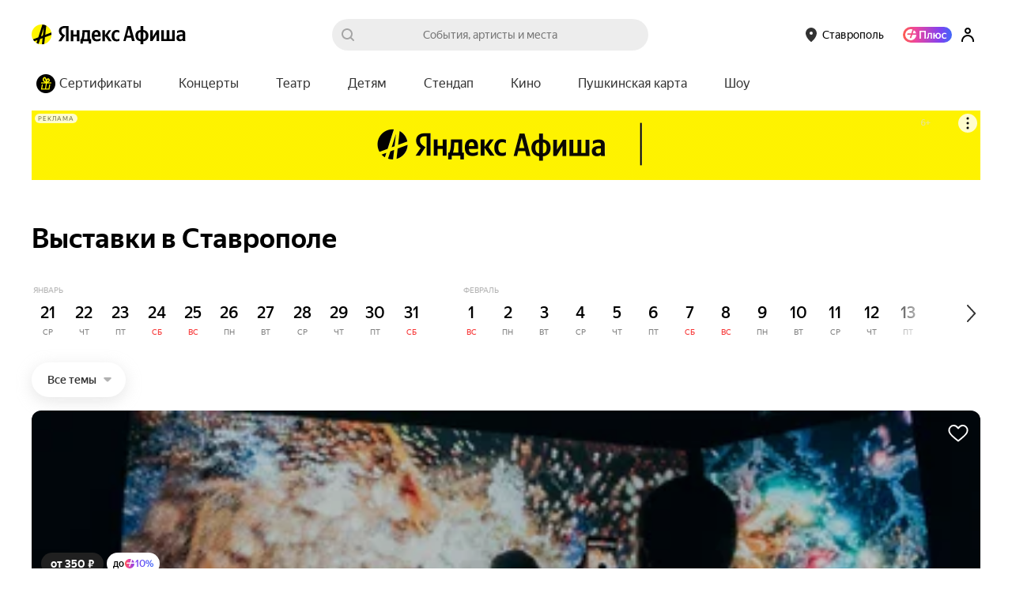

--- FILE ---
content_type: text/javascript
request_url: https://yastatic.net/s3/afisha-frontend/static/514/514.2/messages.ru.modern.js
body_size: 17338
content:
"use strict";(self.__LOADABLE_LOADED_CHUNKS__=self.__LOADABLE_LOADED_CHUNKS__||[]).push([[8076],{11305:e=>{e.exports=JSON.parse('{"messages":{"components.cold_start_modal.item.excursions":["Экскурсии"],"components.cold_start_modal.item.immersive-theatre":["Иммерсивный театр"],"components.cold_start_modal.item.jazz-blues":["Джаз и блюз"],"components.cold_start_modal.item.musical-play":["Музыкальный спектакль"],"components.cold_start_modal.item.standup":["Стендап"],"pages.event_page.components.event_split_info.text":["от ",["value"]," ₽ сегодня со Сплитом"],"components.cinema_schedule.promo_text":["Промо"],"components.event_cinema_schedule_filters.all_day":["Весь день"],"components.event_cinema_schedule_filters.all_sessions":["Все сеансы"],"components.event_cinema_schedule_filters.any_price":["Любая цена"],"components.event_cinema_schedule_filters.prices_to.kzt":["до ",["value"]," тнг"],"components.event_cinema_schedule_filters.prices_to.rub":["до ",["value"]," ₽"],"components.event_promo_action_banner.utils.get_description.min_order_price":["на заказ от ",["0"]],"components.event_promo_action_banner.utils.get_description.min_ticket_price":["на билет от ",["0"]],"components.event_promo_action_banner.utils.get_description.tickets_count":[["minTicketsCount","plural",{"one":["на заказ от ","#"," билета"],"many":["на заказ от ","#"," билетов"],"few":["на заказ от ","#"," билетов"],"other":["на заказ от ","#"," билетов"]}]],"components.filters.date_presets.today":["Сегодня"],"components.filters.date_presets.tomorrow":["Завтра"],"containers.event_schedule_button_container.schedule_and_tickets_button":["Расписание"],"containers.event_schedule_button_container.tickets_price.low":["Билеты"],"containers.event_schedule_button_container.tickets_price_full":["Билеты от ",["value"]],"containers.page_header_search_button.label":["Поиск"],"pages.event_review.components.event_button.container.notickets":["Перейти к событию"],"pages.event_review.components.event_button.container.tickets":["Расписание и билеты"],"pages.places_page.components.places_filter_tags.art.popup.title":["Тип площадки"],"pages.places_page.components.places_filter_tags.cinema.popup.title":["Тип сеанса"],"pages.places_page.components.places_filter_tags.concert.popup.title":["Тип площадки"],"pages.places_page.components.places_filter_tags.popup.title":["Любые"],"pages.places_page.components.places_filter_tags.theatre.popup.title":["Тип театра"],"components.add_to_favorite":["В избранное"],"components.added_to_favorite":["В избранном"],"components.event_other_schedule_list_item.tickets_badge.tickets_free":["Билеты от ",["value"]],"pages.event_page.components.event_person_schedule_list_desktop.tickets_button.buy_tickets":["Купить билеты"],"pages.event_page.components.event_person_schedule_list_desktop.tickets_button.free_entrance":["Вход свободный"],"pages.event_page.components.event_person_schedule_list_desktop.tickets_button.no_tickets":["Нет билетов"],"pages.event_page.components.event_person_schedule_list_desktop_item.title":["Премьера"],"pages.selection_page.loader.text":["Идёт поиск событий…"],"pages.place_page.add_to_favorite":["В избранное"],"pages.place_page.added_to_favorite":["В избранном"],"pages.place_page.afisha.title":["Афиша"],"pages.place_page.components.place_navigation.default_tag":["Площадка"],"pages.place_page.components.place_navigation.events":["События"],"pages.place_page.components.place_navigation.hallscheme":["Схемы залов"],"pages.place_page.components.place_navigation.repertory":["Репертуар"],"pages.place_page.components.place_navigation.schedule":["Афиша"],"components.user_rating.user_rating_touch.reviews_label":[["count","plural",{"one":["#"," Отзыв"],"few":["#"," Отзыва"],"many":["#"," Отзывов"],"other":["#"," Отзывов"]}]],"components.user_rating.user_rating_desktop.rating_count":[["0","plural",{"one":["#"," оценка"],"many":["#"," оценок"],"few":["#"," оценки"],"other":["#"," оценки"]}]],"components.event_quest_info.players_description":[["0","plural",{"one":["игрока"],"few":["игроков"],"many":["игроков"],"other":["игроков"]}]],"components.gallery.with_slider.counter":[["activeSlide"]," из ",["slidesCount"]],"components.selection_events_count.count":[["count","plural",{"one":["#"," событие"],"few":["#"," события"],"many":["#"," событий"],"other":["#"," событий"]}]],"components.featured_touch.events_count.one":[["count"]," событие"],"components.featured_touch.events_count.many":[["count"]," событий"],"components.featured_touch.events_count.few":[["count"]," события"],"lib.date2.date_helper.date_short_month":[["day"]," ",["month"]],"lib.date2.date_helper.date_month":[["day"]," ",["month"]],"lib.date2.date_helper.full_date":[["day"]," ",["month"]," ",["year"]],"lib.date2.date_helper.date_with_future_year":[["day"]," ",["month"],["year"],", ",["dayName"],", ",["time"]],"lib.date2.date_helper.date_with_time":[["day"]," ",["month"],["year"],", ",["time"]],"lib.date2.date_helper.date_days":[["days","plural",{"one":["#"," день"],"few":["#"," дня"],"many":["#"," дней"],"other":["#"," дней"]}]],"lib.date2.date_helper.date_hours":[["hours","plural",{"one":["#"," час"],"few":["#"," часа"],"many":["#"," часов"],"other":["#"," часов"]}]],"components.event_quest_info.hours":[["hours","plural",{"one":["#"," час"],"few":["#"," часа"],"many":["#"," часов"],"other":["#"," часов"]}]],"components.event_info.duration.hours":[["hours","plural",{"one":["#"," час"],"few":["#"," часа"],"many":["#"," часов"],"other":["#"," часов"]}]],"lib.date2.date_helper.date_minutes":[["minutes","plural",{"one":["#"," минута"],"few":["#"," минуты"],"many":["#"," минут"],"other":["#"," минут"]}]],"components.event_info.duration.minutes":[["minutes","plural",{"one":["#"," минута"],"few":["#"," минуты"],"many":["#"," минут"],"other":["#"," минут"]}]],"lib.date2.date_helper.month_year":[["month"]," ",["year"]],"components.place_halls.title.single":[["name"],": схема зала"],"components.place_halls.title.many":[["name"],": схемы залов"],"components.event_header.multiple_city_preview":[["previewType"]," в ",["citiesCount"]," городах"],"components.user_rating.user_rating_touch.rating_count":[["ratingCount","plural",{"one":["#"," оценка"],"few":["#"," оценки"],"many":["#"," оценок"],"other":["#"," оценок"]}]],"components.user_rating.user_rating_desktop.review_count":[["reviewsCount","plural",{"1000":[" и более ","#"," отзывов"],"one":[" и ","#"," отзыв"],"many":[" и ","#"," отзывов"],"few":[" и ","#"," отзыва"],"other":[" и ","#"," отзыва"]}]],"pages.event_reviews_page.components.event_reviews_header.elements.comments_count_text.number_of_reviews":[["reviewsCount","plural",{"one":["#"," отзыв"],"many":["#"," отзывов"],"few":["#"," отзыва"],"other":["#"," отзыва"]}]],"components.event_toolbar.event_comments_count":[["reviewsNumber","plural",{"1000":["#","+ отзывов"],"one":["#"," отзыв"],"few":["#"," отзыва"],"many":["#"," отзывов"],"other":["#"," отзывов"]}]],"lib.date2.date_helper.date_seconds":[["seconds","plural",{"one":["#"," секунда"],"few":["#"," секунды"],"many":["#"," секунд"],"other":["#"," секунд"]}]],"header.sportclub_page_meta.title":[["sportclubName"]," — билеты и расписание всех матчей на Яндекс Афише"],"components.sportclub_schedule.title":[["sportclubName"]," — билеты на матчи"],"header.sportclub_page_meta.description":[["sportclubName"],": полное расписание матчей на Яндекс Афише с возможностью покупки билета на ближайшие мероприятия. Краткая история клуба и информация о событиях с участием ",["sportclubName"]," "],"components.ticket.tickets_count":[["ticketsCount","plural",{"one":["#"," билет"],"few":["#"," билета"],"many":["#"," билетов"],"other":["#"," билетов"]}]],"components.ticket.split_upcoming_plus_points_activity.title":[["value","plural",{"one":["#"," балл начислим после полной выплаты Сплита"],"few":["#"," балла начислим после полной выплаты Сплита"],"many":["#"," баллов начислим после полной выплаты Сплита"],"other":["#"," баллов начислим после полной выплаты Сплита"]}]],"components.ticket.upcoming_plus_points_activity.title":[["value","plural",{"one":["#"," балл начислим после события"],"few":["#"," балла начислим после события"],"many":["#"," баллов начислим после события"],"other":["#"," баллов начислим после события"]}]],"components.event_quest_info.minutes":[["value","plural",{"one":["#"," минута"],"few":["#"," минут"],"many":["#"," минут"],"other":["#"," минут"]}]],"lib.tickets.format_price.rub":[["value"]," ₽"],"lib.distance.km":[["value"]," км"],"lib.distance.m":[["value"]," м"],"lib.tickets.format_price.kzt":[["value"]," тнг"],"components.login_suggest_popup.name":[["value"],", это вы?"],"lib.date2.date_helper.long_date_with_day":[["weekDay"],", ",["day"]," ",["month"]],"containers.footer_menu.campaign.link":["/bilety-i-akcii-kazan-2?city=kazan&source=footer"],"containers.footer_menu.certificates.link":["/certificates"],"containers.footer_menu.rules.link":["#"],"components.event_review.event_review_complete.description":["<0>Ваша оценка поможет нам рекомендовать события, которые вам понравятся.</0><1>Все отзывы проходят процесс проверки, это может занять некоторое время.</1>"],"components.event_review.event_review_complete.comment":["<0>Ваша оценка поможет нам рекомендовать события, которые вам понравятся.</0><1>Все отзывы проходят процесс проверки, это может занять некоторое время.</1>"],"components.plus_cashback_badge.amount":["<0>до</0><1/><2>",["amount"],"%</2>"],"components.event_clouds_informer_modal.text":["<0>Особенности</0> — это самые популярные характеристики события. Список составляется на основе опросов людей, купивших билеты на Яндекс Афише"],"components.event_schedule_cinema.empty":["<0>По вашему запросу ничего нет</0><1/>Пожалуйста, <2>сбросьте настройки</2>"],"components.refund_rules.law_text":["<0>По закону</0> вернуть билеты возможно в любой момент дo\\\\u00A0дня\\\\u00A0события, но\\\\u00A0сумма возврата может быть неполной"],"components.place_schedule.elements.place_schedule_list.show_more":["Показать всё расписание"],"components.refund_rules.three_days.title":["3 дня до начала события и меньше"],"components.subscription_popup.utils.get_texts.title.form":["350 ₽ в рассылке"],"containers.footer_menu.facebook":["Facebook"],"containers.footer.footer_info.ad.link.ua":["https://advertising.yandex.ua/media/banner/afisha.xml?from=afisha-ru"],"components.footer.download_button.appstore.link":["https://apps.apple.com/ru/app/яндекс-афиша/id1119361771?utm_source=afisha_footer"],"containers.footer_menu.add_event.link":["https://feedback2.yandex.ru/newafisha/add/"],"containers.footer_menu.corporate_ticket_booking.link":["https://forms.yandex.ru/cloud/68b72039e010db4613d32274"],"containers.footer_menu.poll.link":["https://forms.yandex.ru/surveys/12410454.843b765fcef20f1f3562863f407efb8a845d0aaa/"],"containers.footer_menu.terms.link":["https://legal.yandex.ru/afisha_termsofuse/"],"containers.footer_menu.terms.link.ua":["https://legal.yandex.ua/afisha_termsofuse/"],"components.footer.download_button.playstore.link":["https://play.google.com/store/apps/details?id=ru.yandex.mobile.afisha&hl=ru&utm_source=afisha_footer"],"containers.footer_menu.tickets_gift.link":["https://promo.afisha.yandex.net/bileti-v-podarok"],"containers.footer_menu.tickets_gift.link.kz":["https://promo.afisha.yandex.net/bileti-v-podarok/"],"containers.footer.footer_info.statistics.link":["https://radar.yandex.ru/top_list?type=service&isSearch=true&row_id=afisha-yandex-ru&offset=10"],"containers.footer_menu.ticket_steam.link":["https://tickets.yandex.ru/"],"containers.footer_menu.vk.link":["https://vk.com/yandex.afisha"],"containers.footer_menu.refund.link.kz":["https://widget.afisha.yandex.kz/refund"],"components.user_popup.refund.link.kz":["https://widget.afisha.yandex.kz/refund"],"containers.footer_menu.refund.link":["https://widget.afisha.yandex.ru/refund"],"components.user_popup.refund.link":["https://widget.afisha.yandex.ru/refund"],"containers.footer_menu.facebook.link":["https://www.facebook.com/afisha.yandex"],"containers.footer.footer_info.ad.link":["https://ya.ru/funtech-sales/portal"],"containers.footer_menu.terms.link.kz":["https://yandex.kz/legal/afisha_termsofuse/"],"containers.footer_menu.partners_and_organizers.link.kz":["https://yandex.kz/support/afisha-partners/index.html"],"containers.footer_menu.about.link.kz":["https://yandex.kz/support/afisha/"],"containers.footer_menu.feedback.link.kz":["https://yandex.kz/support/afisha/index.html"],"containers.footer_menu.recommendation_rules.link":["https://yandex.ru/legal/recommendations/#index__afisha"],"pages.certificates_page.components.certificates_about.links.offer_url":["https://yandex.ru/legal/tickets_sertifikat/"],"containers.footer_menu.corporate_clients.link":["https://yandex.ru/promo/afisha/business"],"containers.footer_menu.partners_and_organizers.link":["https://yandex.ru/support/afisha-partners/index.html"],"containers.footer_menu.ticket_partners.link":["https://yandex.ru/support/afisha-partners/tickets-distr/partner.html"],"containers.footer_menu.about.link":["https://yandex.ru/support/afisha/"],"pages.certificates_page.components.certificates_about.links.help_url":["https://yandex.ru/support/afisha/certificate.html"],"containers.footer_menu.for_organizers.link":["https://yandex.ru/support/afisha/event-organizers.xml"],"containers.footer_menu.feedback.link":["https://yandex.ru/support/afisha/index.html"],"containers.footer_menu.partner_program.link":["https://yandex.ru/support/afisha/partners.html#how-infopartner"],"containers.footer_menu.partners.link":["https://yandex.ru/support/afisha/partners.html#infopartners"],"containers.footer_menu.buy_ticket.link":["https://yandex.ru/support/afisha/theatre.xml"],"components.geolocation_info_popup.instruction.link":["https://yandex.ru/support/common/browsers-settings/geolocation.html"],"containers.footer_menu.about.link.ua":["https://yandex.ua/support/afisha/"],"containers.footer_menu.partners.link.ua":["https://yandex.ua/support/afisha/partners.xml"],"containers.footer_menu.feedback.link.ua":["https://yandex.ua/support/afisha/troubleshooting/faq.xml"],"components.travel_info_badge.view_info.avia_title":["Авиабилеты"],"components.event_attributes.role_label.author":["Автор"],"components.event_attributes.role_label.idea_by":["Автор идеи"],"components.event_attributes.role_label.songwriter":["Автор песен"],"pages.event_page.components.event_mini_promo_banner.authorization_text":["Авторизуйтесь, чтобы билеты<br />были всегда под рукой"],"components.event_attributes.role_label.authors":["Авторы"],"components.event_attributes.role_label.idea_by_plural":["Авторы идеи"],"components.event_attributes.role_label.songwriters":["Авторы песен"],"pages.place_page.address.title":["Адрес"],"pages.event_page.place_address.title":["Адрес"],"components.refund_rules.promo":["Акции"],"pages.rubric_page.components.rubric_promo_action.label.ended":["Акция завершена"],"components.city_popup.blagoveshchensk":["Амурская область"],"components.subscription_popup.utils.get_texts.title.success":["Аплодисменты!"],"pages.place_page.components.place_content.elements.place_content_schedule_tab.schedule_title":["Афиша"],"components.place_schedule.title":["Афиша"],"components.place_navigation.schedule":["Афиша"],"containers.footer_menu.social.title":["Афиша в социальных сетях"],"components.cold_start_modal.item.ballet":["Балет"],"components.city_popup.blagoveschensk":["Башкортостан"],"components.event_other_schedule_filters.without_tickets":["Без билетов"],"lib.tickets.free_tickets":["Бесплатно"],"lib.events.get_tickets_price.free_admission":["Бесплатно"],"components.event_card.free_ya_plus.title":["Бесплатно"],"components.ticket.new_info.refunded":["Билет возвращён"],"containers.footer_menu.ticket_steam":["Билетная система Яндекс Билеты"],"containers.footer_menu.ticket_partners":["Билетным партнерам"],"pages.event_page_new.components.event_schedule_button.container.no_tickets":["Билетов пока нет"],"components.no_tickets_right_now.title":["Билетов сейчас нет"],"pages.event_page.components.event_schedule_button_container.tickets_price.low":["Билеты"],"lib.tickets.price_low":["Билеты"],"lib.events.get_tickets_price.low_price":["Билеты"],"containers.footer_menu.tickets_gift":["Билеты в подарок"],"components.event_other_schedule_list_item.tickets_badge.tickets_available":["Билеты от ",["price"]],"pages.event_page.components.event_schedule_button_container.tickets_price_full":["Билеты от ",["value"]],"components.refund_rules.ten_days.title":["Больше 10 дней до начала события"],"components.popup_yandex_card_offer.title":["Больше баллов <0/>с картой Пэй"],"pages.event_page.components.item2_item_selection_preview.title":["Больше интересных событий"],"containers.item2_item_selection_preview.title":["Больше интересных событий"],"components.refund_rules.ok_button":["Буду знать"],"components.popup_yandex_card_offer.button":["Буду пробовать"],"lib.date2.date_helper.weekend":["В выходные"],"components.geolocation_info_popup.cancel":["В другой раз"],"components.place_header_info.add_to_favorite":["В избранное"],"components.place_header_info.added_to_favorite":["В избранном"],"components.ticket.new_info.refunding":["В процессе возврата"],"components.event_attributes.role_label.actor":["В ролях"],"containers.recommended_selection_preview.title_default":["Вам может понравиться"],"pages.rubric_page.components.rubric_promo_action.subscription.form.placeholder":["Ваш e-mail"],"components.ticket.salecomplete_title":["Ваш билет"],"components.refund_rules.ten_days.subtitle":["Вернётся 100% стоимости "],"components.refund_rules.four_days.subtitle":["Вернётся 30% стоимости"],"components.refund_rules.six_days.subtitle":["Вернётся 50% стоимости "],"components.user_popup.refund":["Вернуть билет"],"components.ticket.refund_ticket_button":["Вернуть билет"],"components.ticket.menu.return_ticket":["Вернуть билеты"],"components.refund_rules.three_days.subtitle":["Вернуть деньги не получится"],"components.event_review.event_review_complete.return_button":["Вернуться на Афишу"],"pages.event_page.components.event_cinema_schedule_filters.all_day":["Весь день"],"containers.footer_menu.vk":["Вконтакте"],"containers.footer_menu.refund":["Возврат билетов"],"components.event_attributes.content_rating":["Возраст"],"components.user_popup.login.title":["Войдите в аккаунт"],"components.error_page.text.not_authorized":["Войдите в аккаунт Яндекса, чтобы посмотреть события или купить билет"],"components.user_popup.login.button":["Войти"],"components.topline.login":["Войти"],"components.page_header_user.sign_in":["Войти"],"components.error_page.button.not_authorized":["Войти"],"components.event_attributes.duration":["Время"],"pages.event_page.components.event_person_schedule_desktop.all_dates":["Все даты"],"pages.places_page.components.places_filter_tags.cinema.control.all":["Все кинотеатры"],"pages.places_page.components.places_filter_tags.art.control.all":["Все площадки"],"pages.places_page.components.places_filter_tags.concert.control.all":["Все площадки"],"pages.rubric_page.components.rubric_promo_action.subscription.result.heading":["Всё получилось"],"components.event_other_schedule_filters.all":["Всё расписание"],"pages.search_page.components.search_page_groups.all":["Все результаты"],"components.search_popup.all_results":["Все результаты по поиску \\"",["children"],"\\""],"pages.event_page.components.event_cinema_schedule_filters.all_sessions":["Все сеансы"],"components.all_events_button.text":["Все события"],"components.filters.rubrics.title":["Все события"],"pages.places_page.components.places_filter_tags.theatre.control.all":["Все театры"],"components.multi_filters.show_all_filters_button":["Все фильтры"],"pages.places_page.components.places_filter_empty.reset.context":["всех"],"pages.places_page.components.places_filter_empty.cinema.reset.context":["всех кинотеатров"],"pages.places_page.components.places_filter_empty.concert.reset.context":["всех концертных залов"],"pages.places_page.components.places_filter_empty.art.reset.context":["всех музеев и выставочных залов"],"pages.places_page.components.places_filter_empty.theatre.reset.context":["всех театров"],"components.event_other_schedule_list_item.tickets_badge.free_entrance":["Вход свободный"],"lib.date2.date_helper.yesterday":["Вчера"],"pages.person_page.components.person_page_header.favorite_subscribed":["Вы подписаны"],"components.viewed_events.title":["Вы смотрели"],"components.comment_remove_confirmation_modal.text":["Вы точно хотите удалить ваш отзыв? Восстановить его будет невозможно."],"components.comment_remove_confirmation_modal.title":["Вы уверены?"],"components.city_popup.city_popup_header.choose_city":["Выберите город"],"components.no_tickets_right_now.description":["Выберите другую дату или зайдите позже, возможно они появятся"],"components.popup_yandex_card_offer.text":["Выбирайте её способом оплаты <0/> и получайте ещё 5% кешбэка"],"components.calendar.continue_button.select_text":["Выбрать ",["selectedDates"]],"pages.rubric_page.components.rubric_promo_action.button.choose":["Выбрать события"],"components.panorama_modal.close":["Выйти из панорамы"],"components.cold_start_modal.item.art":["Выставки"],"components.user_popup.menu_exit":["Выход"],"lib.date2.presets.weekends":["Выходные"],"components.logo.afisha_link.label":["Главная страница Яндекс Афиши"],"components.event_attributes.year":["Год производства"],"components.city_button.label":["город: ",["name"],". Изменить город"],"components.multi_filters.place_filter.done.title":["Готово"],"components.multi_filters.submit_button":["Готово"],"components.cold_start_modal.button.finish_text":["Готово"],"components.calendar.continue_button.ready":["Готово"],"components.review_rating_selector.review_rating_selector_touch.answer_yes":["Да"],"components.review_rating_selector.review_rating_selector_desktop.answer_yes":["Да"],"components.login_suggest_popup.button.enter":["Да, войти"],"components.footer_subscribe.form.email.button_text":["Далее"],"components.date_select.date_selector.default":["Дата"],"components.ticket.new_info.rescheduled_without_date":["Дата уточняется"],"containers.footer_subscribe.rubrics.subscribe_rubrics.kids":["детские мероприятия"],"components.cold_start_modal.item.kids":["Детям"],"components.cold_start_modal.item.jazz_blues":["Джаз-блюз"],"components.event_attributes.role_label.conductor":["Дирижёр"],"components.event_attributes.role_label.conductors":["Дирижёры"],"components.event_quest_info.hours_description":["длительность"],"components.user_popup.login.text":["Для доступа к вашим билетам, акциям и избранным событиям"],"components.ya_event.need_auth":["Для регистрации требуется авторизация через аккаунт Яндекса или любой другой сервис."],"components.event_quest_info.max_players_count":["до ",["maxPlayers"]],"pages.event_page.components.event_cinema_schedule_filters.prices_to.rub":["до ",["value"]," ₽"],"pages.event_page.components.event_cinema_schedule_filters.prices_to.kzt":["до ",["value"]," тнг"],"pages.rubric_page.components.rubric_promo_action.label.ends_in":["До завершения"],"components.event_promo_action_banner.info":["до конца<0/>акции"],"pages.rubric_page.components.rubric_promo_action.label.starts_in":["До начала"],"components.favorite.label_unmarked":["Добавить в избранное"],"components.ticket.menu.add_to_calendar":["Добавить в календарь"],"components.user_popup.menu_add_account":["Добавить пользователя"],"containers.footer_menu.add_event":["Добавить событие"],"components.refund_rules.list_item_two":["Долистайте до блока <0>Возврат билетов</0>"],"components.featured_banners.title":["Доска объявлений"],"components.pushkin_card.icon.tooltip":["Доступно <0/> по Пушкинской карте"],"components.cold_start_modal.item.drama":["Драма"],"components.date_select.date_selector.another":["Другая дата"],"components.login_suggest_popup.button.another_enter":["Другой аккаунт"],"components.refund_rules.promo_text":["Если билет куплен по акции, вернуть деньги за него не получится — так говорит <0>закон</0>"],"lib.events.get_tickets_price.tickets_available":["Есть билеты"],"components.page_header_navigation.more_item.aria_label":["Ещё"],"components.page_header_navigation.more_item":["Ещё"],"components.travel_info_badge.price.hotel_suffix":["за ночь"],"lib.date2.presets.tomorrow":["Завтра"],"lib.date2.date_helper.tomorrow":["Завтра"],"components.date_select.date_presets.tomorrow":["Завтра"],"components.footer.download_button.appstore.title":["Загрузите в"],"components.event_clouds_informer_modal.close_button":["Закрыть"],"components.city_popup.close_button":["Закрыть"],"pages.event_page.components.place_address.elements.close_map_btn":["закрыть карту"],"components.city_popup.not_found":["Здесь событий не нашлось"],"components.place_schedule.loading":["Идет загрузка"],"components.loading_screen.spinner":["Идёт загрузка"],"pages.places_page.components.loading_screen":["Идёт загрузка"],"components.repertory_actors.artists":["Известные артисты"],"components.cold_start_modal.item.immersive_theatre":["Иммерсивный театр"],"components.cold_start_modal.item.indie":["Инди"],"containers.footer_menu.partners":["Инфопартнёры"],"components.performers.title.many":["Исполнители"],"components.event_attributes.role_label.bands":["Исполнители"],"components.event_attributes.role_label.performers":["Исполнители"],"components.performers.title":["Исполнитель"],"components.event_attributes.role_label.band":["Исполнитель"],"components.event_attributes.role_label.performer":["Исполнитель"],"components.event_attributes.descrpition_source":["Источник"],"components.gallery.gallery_section.source":["Источник: ",["sourceTitle"]],"components.ai_chat.system_messages.loading":["Ищу подходящие события"],"components.refund_rules.cinema_text":["Каждый кинотеатр устанавливает свои правила. Чтобы найти сроки возврата своего билета, нажмите на него и долистайте до\\\\u00A0блока <0>Возврат\\\\u00A0билетов</0>"],"components.event_review.rating_title":["Как вам событие?"],"components.refund_rules.how_to_refund":["Как вернуть билет"],"pages.event_page.addres_title.aria_label":["Как добраться"],"containers.footer_menu.partner_program":["Как стать инфопартнёром"],"components.refund_rules.how_it_works":["Как это работает"],"components.footer_subscribe.rubrics.label":["Какие мероприятия вас интересуют"],"components.cold_start_modal.step_theatre.title":["Какие спектакли любите?"],"components.cold_start_modal.step_concert.title":["Какую музыку слушаете?"],"pages.event_page.map.aria_label":["Карта"],"components.map_and_list_view_controls.map_tooltip":["Карта"],"pages.places_page.components.controls.map.tooltip":["Карта"],"components.cold_start_modal.item.rinks":["Катки"],"components.event_card.event_info.quest_label":["Квест"],"components.cold_start_modal.item.quest":["Квесты"],"components.refund_rules.cinema":["Кино"],"components.cold_start_modal.item.cinema":["Кино"],"components.events_filters.places.cinema.title":["Кинотеатр"],"pages.event_page.components.event_cinema_schedule.search.placeholder":["Кинотеатр, метро"],"pages.rubric_page.components.rubric_promo_action.subscription.result.button":["Класс"],"containers.footer_subscribe.rubrics.subscribe_rubrics.classical_concerts":["классическая музыка"],"components.cold_start_modal.item.classical_music":["Классическая музыка"],"components.performers.sportclub.title":["Команда"],"components.event_attributes.role_label.team":["Команда"],"components.performers.sportclub.title.many":["Команды"],"components.event_attributes.role_label.teams":["Команды"],"components.cold_start_modal.item.comedy":["Комедия"],"components.event_attributes.role_label.composer":["Композитор"],"components.event_attributes.role_label.composers":["Композиторы"],"components.event_header.concert":["Концерт"],"components.cold_start_modal.item.concert":["Концерты"],"containers.footer_subscribe.rubrics.subscribe_rubrics.concerts":["концерты"],"components.event_header.concert.plural":["Концерты"],"containers.recommended_selection_preview.title_concert":["Концерты для вас"],"containers.footer_menu.corporate_ticket_booking":["Корпоративный заказ билетов"],"containers.footer_menu.corporate_clients":["Корпоративным клиентам"],"lib.meta.index.title":["Куда сходить ",["city"]," – все мероприятия и развлечения – Яндекс Афиша"],"components.cold_start_modal.item.puppets":["Кукольный театр"],"pages.event_page_new.components.event_schedule_button.container.buy_tickets":["Купить билеты"],"lib.tickets.buy_tickets":["Купить билеты"],"lib.events.get_tickets_price.buy_tickets":["Купить билеты"],"components.favorite_list_empty.button.ticket":["Купить билеты"],"components.event_other_schedule_list_item.tickets_badge.buy_tickets":["Купить билеты"],"components.event_header.buy_tickets":["Купить билеты"],"components.page_header_topline_item.link.label":["Личный кабинет: Мои билеты"],"components.page_header_topline_item.link.label_with_count":["Личный кабинет: Мои билеты. Количество билетов: ",["activeOrdersCount"]],"pages.event_page.components.event_cinema_schedule_filters.prices_select_all":["Любая"],"pages.event_page.components.event_cinema_schedule_filters.any_price":["Любая цена"],"pages.user_page.tabs.places":["Любимые места"],"pages.places_page.components.places_filter_tags.control.all":["Любые"],"components.event_cinema_schedule.search.placeholder":["Место, метро"],"components.cold_start_modal.item.metal":["Метал"],"pages.user_page.tabs.tickets":["Мои билеты"],"components.user_popup.my_tickets":["Мои билеты"],"components.user_orders_list_go_app.title":["Мои билеты"],"components.page_header_topline_item.link.text":["Мои билеты"],"components.cold_start_modal.item.monoperformance":["Моноспектакль"],"components.profile_menu.title":["Моя афиша"],"components.review_rating_selector.review_rating_selector_desktop.my_rating":["Моя оценка"],"components.event_attributes.role_label.music_directors":["Музыкальные руководители"],"components.event_attributes.role_label.music_director":["Музыкальный руководитель"],"components.cold_start_modal.item.musical_play":["Музыкальный спектакль"],"components.cold_start_modal.item.musical":["Мюзикл"],"components.subscription_popup.utils.get_texts.title.already_subscribed":["На бис!"],"components.schedule_empty_content.empty_today":["На выбранный день расписания нет"],"components.ai_chat.limit_reached.text":["На сегодня всё  — лимит запросов. Попробуйте завтра"],"components.refund_rules.list_item_three":["Нажмите кнопку <0>Вернуть билет</0> и\\\\u00A0заполните форму"],"components.events_filters.places.cinema.search_text":["Название кинотеатра"],"pages.places_page.components.places_filter_search.cinema.hint":["Название кинотеатра, улица, метро"],"pages.places_page.components.places_filter_search.concert.hint":["Название места, улица, метро"],"pages.places_page.components.places_filter_search.art.hint":["Название места, улица, метро"],"components.events_filters.places.concert.search_text":["Название площадки"],"components.multi_filters.place_filter.search_placeholder":["Название площадки или адрес"],"components.events_filters.places.theatre.search_text":["Название театра"],"pages.places_page.components.places_filter_search.theatre.hint":["Название театра, улица, метро"],"pages.places_page.components.places_filter_search.hint":["Название, улица, место"],"components.ai_chat.placeholder.text":["Найдёт события, площадку или артиста. <0/>Пока только учится и может ошибаться. <1/>Вам доступно ",["requestLimit"]," запросов в день"],"components.page_header.search_placeholder":["Найти в Яндекс Афише"],"pages.rubric_page.components.rubric_promo_action.button.remind":["Напомнить"],"components.user_popup.menu_settings":["Настройки"],"pages.search_page.components.search_page_result.hint_for_start":["Начните поиск развлечений в вашем городе"],"components.review_rating_selector.review_rating_selector_touch.answer_no":["Нет"],"components.review_rating_selector.review_rating_selector_desktop.answer_no":["Нет"],"components.event_other_schedule_list_item.tickets_badge.no_tickets":["Нет билетов"],"pages.places_page.components.places_filter_empty.title":["Ничего не найдено"],"components.ui_select.not_found":["Ничего не найдено"],"components.multi_filters.place_filter.empty_result.title":["Ничего не нашли"],"components.geolocation_info_popup.title":["Нужно снять запрет"],"components.cinema_place_description.title":["О кинотеатре"],"pages.sportclub_page.about":["О клубе"],"components.event_info.concert.title":["О концерте"],"components.place_description.title":["О площадке"],"pages.place_page.seo_description.title":["О площадке"],"containers.footer_menu.about":["О проекте"],"pages.certificates_page.components.certificates_about.title":["О сертификате"],"components.event_info.title":["О событии"],"components.event_info.cinema.title":["О фильме"],"components.event_press_reviews.title.text":["Об этом событии пишут"],"components.error_page.button.internal_error":["Обновить страницу"],"components.comment.comment_status.moderating":["Ожидает проверки"],"components.footer_copyright.copyright":["ООО «Яндекс Музыка»"],"components.cold_start_modal.item.opera":["Опера"],"components.event_attributes.role_label.camera_operator":["Оператор"],"components.event_attributes.role_label.camera_operators":["Операторы"],"containers.footer_menu.for_organizers":["Организаторам"],"components.event_attributes.original_title":["Оригинальное название"],"components.event_toolbar.leave_feedback.button":["Оставить отзыв"],"components.event_review.comment_title":["Оставьте отзыв"],"pages.rubric_page.components.rubric_promo_action.subscription.form.heading":["Оставьте почту"],"components.event_quest_info.min_players_count":["от ",["minPlayers"]],"components.event_other_schedule_list_item.tickets_available_from":["от ",["price"]],"lib.tickets.format_price_from":["от ",["value"]],"components.refund_rules.six_days.title":["От 10 до 6 дней до начала события"],"components.refund_rules.four_days.title":["От 5 до 4 дней до начала события"],"components.travel_info_badge.view_info.hotel_description":["Отели и апартаменты"],"pages.event_page.components.event_comments.event_comments_title_touch.empty_reviews_title_and_disable_review":["Отзывов ещё нет"],"components.event_comments.event_comments_title_desktop.title_empty_comments_and_disable_review":["Отзывов ещё нет"],"pages.event_page.components.event_comments.event_comments_title_touch.empty_reviews_title":["Отзывов ещё нет, ваш может стать первым"],"components.event_comments.event_comments_title_desktop.title_empty_comments":["Отзывов ещё нет, ваш может стать первым"],"pages.event_page.components.event_comments.event_comments_title_touch.reviews":["Отзывы и оценки"],"components.event_comments.event_comments_title_desktop.title":["Отзывы и оценки"],"pages.event_reviews_page.header_title.standup":["Отзывы о стендап-концерте ",["eventTitle"]],"components.comment.comment_status.denied":["Отклонён"],"components.refund_rules.list_item_one":["Откройте билет, который хотите вернуть"],"components.geolocation_info_popup.instruction":["Открыть инструкцию"],"components.event_review.event_review_rating_button.title_5":["Отлично"],"components.search_header.cancel":["Отмена"],"components.comment_remove_confirmation_modal.close_button":["Отмена"],"components.calendar.continue_button.cancel":["Отмена"],"components.favorite_list_empty.title.place":["Отмечайте любимые места, и они появятся здесь"],"components.subscription_popup.utils.get_texts.text.success":["Отправили вам первое письмо — то самое, со скидкой. Проверьте входящие."],"pages.event_reviews_page.components.event_comments.elements.event_comments_list.review_button_text":["Оценить"],"pages.event_page.components.event_comments.event_comments_reviews_button_touch":["Оценить"],"components.event_review.event_review_button.send_review_button":["Оценить"],"components.event_comments.event_comments_review_button_desktop.title":["Оценить"],"components.error_page.title.not_found":["Ошибка 404!<0/>Такой страницы не существует"],"components.panorama_player.button":["Панорама зала"],"containers.footer_menu.partners.title":["Партнёрам и организаторам"],"containers.footer_menu.partners_and_organizers":["Партнёрам и организаторам мероприятий"],"pages.event_reviews_page.components.event_button.container.notickets":["Перейти к событию"],"components.event_review.event_review_complete.close_button":["Перейти на Афишу"],"components.error_page.button.not_found":["Перейти на Яндекс Афишу"],"components.event_review.event_review_rating_button.title_2":["Плохо"],"pages.rubric_page.components.rubric_place_select.theatre_rubrics_title":["Площадка"],"components.place_navigation.default_tag":["Площадка"],"components.no_tickets_right_now.place_title":["Площадка"],"components.events_filters.places.theatre_rubrics.title":["Площадка"],"components.events_filters.places.concert.title":["Площадка"],"pages.search_page.components.search_page_result.hint_for_empty":["По вашему запросу ничего не найдено"],"pages.event_page.components.event_cinema_schedule.map_empty_result_title":["По вашему запросу ничего нет"],"components.recommended_personal_top_events.title":["По вашим интересам"],"components.events_filters.sale_date":["По дате с билетами"],"pages.places_page.components.places_filter_sort.name":["По названию"],"components.events_filters.popularity":["По популярности"],"pages.places_page.components.places_filter_sort.distance":["По расстоянию"],"pages.places_page.components.places_filter_sort.rating":["По рейтингу"],"components.events_filters.rating":["По рейтингу"],"containers.footer_menu.certificates":["Подарочные сертификаты"],"pages.certificates_page.components.certificates_head.title":["Подарочный сертификат Яндекс Афиши"],"pages.certificates_page.components.certificates_head.title_sale":["Подарочный сертификат Яндекс Афиши <0>со скидкой 10%</0>"],"containers.selection_preview.default_events_title":["Подборка"],"components.featured_desktop.selection":["Подборка"],"components.featured_banners.selection":["Подборка"],"components.chat_bot_widget.button_text":["Поддержка"],"pages.rubric_page.components.rubric_promo_action.subscription.form.support":["поддержку"],"pages.event_page.components.event_review.comment_placeholder":["Поделитесь вашими впечатлениями"],"containers.event_review.comment_placeholder":["Поделитесь вашими впечатлениями"],"components.event_review.comment_placeholder":["Поделитесь вашими впечатлениями"],"components.cold_start_modal.step_events.text":["Поделитесь ответами, а мы подберём события специально для вас. Это займёт меньше минутки"],"components.user_popup.has_plus":["Подключен"],"components.error_page.text.internal_error":["Подождите немного и обновите страницу"],"pages.rubric_page.components.rubric_promo_action.subscription.form.submit":["Отправить"],"pages.person_page.components.person_page_header.favorite_subscribe":["Подписаться"],"components.subscription_popup.utils.get_texts.button.form":["Подписаться"],"components.footer_subscribe.rubrics.button_text":["Подписаться"],"components.footer_subscribe.form.email.label":["Подпишитесь на акции и анонсы событий"],"components.ticket.menu.menu_to_event":["Подробнее о событии"],"components.events_search_empty.title":["Подходящих событий не найдено"],"pages.event_page.components.event_cinema_schedule.map_empty_result_description_prefix":["Пожалуйста,"],"components.error_popup.description":["Пожалуйста, повторите попытку позже."],"components.ui_select.search_text":["Поиск"],"components.page_header_search_button.label":["Поиск"],"components.ticket.show_ticket_button":["Показать билет"],"components.event_other_schedule_list.event_other_schedule_show_more_button.button":["Показать еще"],"pages.places_page.components.list.show_more":["Показать ещё"],"components.sportclub_schedule.show_more":["Показать ещё"],"components.rubric_events_list.button.show_more":["Показать ещё"],"components.place_repertory.show_more":["Показать ещё"],"components.user_orders_list.show_more_button":["Показать ещё"],"components.event_comments_list_more_button.event_comments_list_more_button.read_more":["Показать ещё"],"components.event_cinema_schedule_list.event_cinema_schedule_list_touch.show_more":["Показать ещё"],"pages.place_page.components.place_content.elements.place_content_repertory.show_more":["Показать ещё"],"pages.search_page.components.search_page_result.load_more":["Показать ещё ",["remainingCount"]],"components.favorite_list_empty.title.ticket":["Покупайте билеты на Яндекс Афише, и они появятся здесь"],"containers.footer_menu.buy_ticket":["Покупка билетов"],"components.filters_description.more":["Полное описание"],"pages.event_page_new.components.event_schedule_button.container.get_tickets":["Получить билеты"],"components.event_header.get_tickets":["Получить билеты"],"containers.footer_menu.terms":["Пользовательское соглашение"],"components.nearby_help_project_link.title":["Помощь рядом"],"lib.date2.presets.weekdays":["понедельник_вторник_среда_четверг_пятница_суббота_воскресенье\\n    в понедельник_во вторник_в среду_в четверг_в пятницу_в субботу_в воскресенье\\n    до понедельника_до вторника_до среды_до четверга_до пятницы_до субботы_до воскресенья\\n    пн_вт_ср_чт_пт_сб_вс\\n    Пн_Вт_Ср_Чт_Пт_Сб_Вс"],"components.support_info_popup.button":["Понятно"],"components.cold_start_modal.item.pop":["Поп"],"components.event_cinema_schedule_page.event_cinema_schedule_page_error.button":["Попробовать ещё раз"],"components.events_search_empty.subtitle":["Попробуйте выбрать другой фильтр"],"components.multi_filters.place_filter.empty_result.description":["Попробуйте написать по-другому"],"pages.places_page.components.places_filter_empty.reset.prefix":["Попробуйте поискать среди"],"containers.selection_preview.popular_events_title":["Популярно на этой неделе"],"components.search_popup.hints_title":["Популярно сейчас"],"pages.search_page.components.search_page_result.popular_title":["Популярное"],"pages.rubric_page.components.rubric_place_select.label":["Популярные"],"components.events_filters.places.popular":["Популярные"],"pages.place_page.components.place_content.elements.place_content_halls_tab.repertory_title":["Популярные события площадки"],"components.favorite_list_empty.button.place":["Посмотреть места"],"pages.rubric_page.components.rubric_promo_action.button.show":["Посмотреть события"],"components.favorite_list_empty.button.event":["Посмотреть события"],"components.refund_rules.title":["Правила возврата"],"components.refund_rules.button":["Правила возврата "],"pages.certificates_page.components.certificates_about.links.offer":["Правила приобретения"],"components.event_review.event_review_publishing_rules":["Правила публикации"],"containers.footer_menu.recommendation_rules":["Правила рекомендаций"],"containers.footer_menu.rules":["Правила сервиса"],"components.event_attributes.date_released":["Премьера"],"components.subscription_popup.utils.get_texts.text.already_subscribedalready_subscribed":["Приветственное письмо со скидкой — только для новичков, а вы уже получаете письма от нас. Не расстраивайтесь, мы любим акции, поэтому новые скидки не за горами."],"components.multi_filters.place_filter.apply.title":["Применить"],"components.calendar.continue_button.submit":["Применить"],"pages.rubric_page.components.rubric_promo_action.subscription.form.description":["Пришлём напоминание,<0/>когда акция начнётся"],"components.subscription_popup.utils.get_error_message.invalid":["Проверьте правильность адреса"],"components.footer_subscribe.tooltip_text.wrong_email":["Проверьте правильность адреса"],"components.cold_start_modal.button.continue_text":["Продолжить"],"components.event_attributes.role_label.producer":["Продюсер"],"components.event_attributes.role_label.producers":["Продюсеры"],"components.footer_project_by_yandex.text":["Проект компании"],"components.travel_info_badge.view_info.hotel_title":["Проживание"],"components.ticket.new_info.rescheduled_new_place":["Произошла замена площадки"],"components.ticket.new_info.replaced":["Произошла замена события"],"components.error_message.default":["Произошла техническая ошибка.<0/>Попробуйте позже"],"components.afisha_common.cinema_schedule.promo_text":["Промо"],"components.promo_fullscreen.promocode_copied":["Промокод скопирован"],"components.error_page.title.not_authorized":["Просим гостей<0/>авторизоваться"],"pages.user_page.components.user_events_content.past":["Прошедшие события"],"pages.event_page.components.place_address.elements.map_full_screen_btn":["развернуть карту на весь экран"],"pages.event_page.components.event_schedule_button_container.schedule_and_tickets_button":["Расписание"],"components.event_other_schedule.event_other_schedule_touch.title":["Расписание"],"components.event_header.schedule":["Расписание"],"components.event_cinema_schedule_modal.header":["Расписание"],"pages.event_page.components.other_cities_schedule_dropdown.dropdown_title":["Расписание в городах:"],"pages.event_page.components.other_cities_schedule_dropdown.text":["Расписание в других городах"],"pages.event_page.components.event_person_schedule_desktop.title":["Расписание выступлений"],"pages.event_reviews_page.components.event_button.container.tickets":["Расписание и билеты"],"lib.meta.index.description":["Расписания всех мероприятий ",["city"]," на ",["year"]," год, удобная покупка билетов, понятные схемы залов, регулярные акции и скидки на Яндекс Афише. Кино, театры, концерты, выставки, события для детей и другие развлечения. Выбирайте, куда сходить и как провести свободное время."],"components.concert_registration.title":["Регистрация на ",["datetime"]],"components.ya_event.already_answered":["Регистрация на мероприятие завершена"],"components.comment.comment_controls.edit":["Редактировать"],"components.event_attributes.role_label.director":["Режиссёр"],"components.event_attributes.role_label.directors":["Режиссёры"],"pages.event_reviews_page.components.event_reviews_header.elements.event_reviews_rating.event_reviews_rating.rating":["Рейтинг"],"components.user_rating.user_rating_touch.rating_label":["Рейтинг"],"components.user_rating.user_rating_desktop.rating":["Рейтинг"],"components.kinopoisk_rating.kinopoisk_rating_touch.label":["Рейтинг"],"components.user_rating.user_rating_desktop.cinema":["Рейтинг Кинопоиска"],"components.event_rating_with_tooltip.tooltip.kinopoisk":["Рейтинг на КиноПоиске"],"components.event_rating_with_tooltip.tooltip.user":["Рейтинг пользователей"],"components.user_rating.user_rating_desktop.theatre":["Рейтинг спектакля"],"containers.footer.footer_info.ad":["Реклама"],"components.featured_desktop.advert.classified":["Реклама"],"components.featured_banners.advert.classified":["Реклама"],"pages.rubric_page.recommended_concerts.title":["Рекомендованные концерты"],"pages.place_page.components.place_content.elements.place_content_repertory_tab.repertory_title":["Репертуар"],"pages.place_page.components.place_content.elements.place_content_base.repertory_title":["Репертуар"],"pages.organizer_page.components.organizer_content_repertory.title":["Репертуар"],"components.place_navigation.repertory":["Репертуар"],"pages.place_page.components.place_content.elements.place_content_repertory.title":["Репертуар"],"components.cold_start_modal.item.rock":["Рок"],"components.event_other_schedule_filters.with_tickets":["С билетами"],"components.multi_filters.place_filter.reset.title":["Сбросить"],"components.multi_filters.reset_button":["Сбросить"],"components.calendar.continue_button.reset":["Сбросить"],"pages.event_page.components.event_cinema_schedule.map_empty_result_description":["сбросьте настройки"],"components.event_schedule_cinema.date_filter.sessions":["Сеансы на"],"components.schedule_empty_content.empty_today.nearest":["Сеансы на <0>",["0"],"</0>"],"components.event_cinema_schedule_date_filter.sessions":["Сеансы на <0><1/></0>"],"lib.date2.presets.today":["Сегодня"],"lib.date2.date_helper.today":["Сегодня"],"components.date_select.date_presets.today":["Сегодня"],"components.top_events.elements.title":["Сейчас выбирают ",["cityNameIn"]],"components.rubric_top_events.text":["Сейчас выбирают ",["cityNameIn"]],"components.refund_rules.no_fee_refund":["Сервисный сбор <0>не возвращается</0>"],"components.footer.afisha_app_title.text":["Скачайте приложение Яндекс Афиши"],"components.ticket.menu.download_ticket":["Скачать билет"],"components.ticket.download_ticket_button":["Скачать билет"],"components.footer.download_button.playstore.title":["Скачать из"],"components.event_other_schedule_list_item.event_other_schedule_list_info.discount_value":["Скидка до –",["discountValue"]," %"],"components.event_other_schedule_list_item.event_other_schedule_list_info.discount_text":["Скидки %"],"pages.certificates_page.components.certificates_sale_date_desktop.text":["Скидки действуют сегодня"],"containers.footer_menu.campaign":["Скидки и акции"],"pages.certificates_page.components.certificates_head.sale_date_touch":["Скидки на сертификаты действуют сегодня"],"pages.user_page.components.user_events_content.future":["Скоро"],"components.upcoming_plus_points_activity_list.title":["Скоро зачислятся"],"components.event_header.watch_trailer":["Смотреть трейлер"],"components.subscription_popup.utils.get_texts.text.form":["Сначала пришлём скидку на билеты, а потом разные новости. Подпишитесь, вдруг понравится?"],"components.event_other_schedule_filters.with_sales":["Со скидкой"],"components.ticket.suppport_popup.title_cancelled":["Событие «",["title"],"» отменено"],"components.ticket.suppport_popup.title_rescheduling":["Событие «",["title"],"» перенесено"],"components.ticket.suppport_popup.title_replace":["Событие «",["title"],"»: Замена события"],"components.ticket.suppport_popup.title_unknown":["Событие «",["title"],"»: Статус неизвестен"],"components.ticket.new_info.cancelled":["Событие отменено"],"components.sportclub_schedule.schedule_item.passed":["Событие прошло"],"components.place_schedule.elements.place_schedule_placeholder.text":["Событий пока нет"],"pages.place_page.components.place_content.elements.place_content_repertory_tab.events_title":["События"],"pages.place_page.components.place_content.elements.place_content_base.events_title":["События"],"components.place_navigation.events":["События"],"containers.suggest_modal.placeholder":["События, артисты и места"],"components.suggest_modal.placeholder":["События, артисты и места"],"components.search_input.placeholder":["События, артисты и места"],"components.search_header.placeholder":["События, артисты и места"],"components.favorite_list_empty.title.event":["Сохраняйте интересные вам события, и они появятся здесь"],"components.nearby_help_project_link.text":["Социальный проект Яндекса"],"components.subscription_popup.utils.get_texts.button.success":["Спасибо"],"components.event_review.event_review_complete.title":["Спасибо, что уделили время!"],"components.footer_subscribe.confirm.message":["Спасибо! Совсем скоро вы получите первое полезное письмо."],"containers.footer_subscribe.rubrics.subscribe_rubrics.theaters":["спектакли"],"components.event_header.theatre.plural":["Спектакли"],"pages.certificates_page.components.certificates_about.text":["Спектакли, кино, концерты — подарочный сертификат Яндекс Афиши можно потратить на любые билеты. Действует 2 года, и использовать его за один раз не обязательно — остаток можно потратить на другое событие. Если суммы не хватает, разницу можно доплатить.<0/><1/>Сертификат придёт на вашу почту в формате PDF. Если хотите им кого-то порадовать — перешлите или вручите распечатанным."],"components.event_header.theatre":["Спектакль"],"components.map_and_list_view_controls.list_tooltip":["Список"],"pages.places_page.components.controls.list.tooltip":["Список"],"components.cold_start_modal.item.sport":["Спорт"],"components.refund_rules.sport_and_other":["Спорт и другое"],"components.refund_rules.":["Спорт и другое"],"pages.certificates_page.components.certificates_about.links.help":["Справка"],"containers.footer_menu.feedback":["Справка"],"components.user_popup.menu_help":["Справка"],"components.ai_chat.placeholder.title":["Спросить Афишу AI"],"components.ai_chat.header.title":["Спросить Афишу AI"],"containers.footer.footer_info.statistics":["Статистика"],"components.ticket.new_info.unknown_status":["Статус события уточняется"],"components.event_attributes.country":["Страна"],"components.place_navigation.hallscheme":["Схемы залов"],"components.event_attributes.role_label.screenwriter":["Сценарист"],"components.event_attributes.role_label.screenwriters":["Сценаристы"],"components.event_review.event_review_rating_button.title_3":["Так себе"],"components.event_attributes.role_label.other":["Также участвовали"],"components.events_filters.places.theatre.title":["Театр"],"components.cold_start_modal.item.theatre":["Театр"],"components.refund_rules.theatre_and_concerts":["Театр и концерты"],"components.event_attributes.stage_theatre":["Театр-постановщик"],"pages.event_page.components.map_modal.elements.footer":["Телефон"],"pages.certificates_page.components.certificates_head.subtitle":["Теперь на 2 года!"],"pages.rubric_page.components.rubric_promo_action.subscription.result.description":["Теперь осталось дождаться письма"],"components.multi_filters.rubric_tag_filter":["Тип события"],"components.place_schedule.elements.place_schedule_filters.tickets_filter":["Только с билетами"],"components.footer_copyright.copyright_kz":["ТОО \\"FUNTECH\\""],"components.rubric_top_events.kids.title":["Топ детских событий"],"components.rubric_top_events.concert.title":["Топ концертов"],"components.rubric_top_events.theatre.title":["Топ спектаклей"],"components.top_logo.aria_label":["ТОП-10"],"components.geolocation_info_popup.description":["У вас установлен запрет на определение местоположения. Измените настройки браузера и попробуйте еще раз."],"components.refund_rules.sport_and_other_text":["У каждого организатора свои условия возврата. Чтобы посмотреть правила для вашего билета, нажмите на\\\\u00A0него и\\\\u00A0долистайте до блока <0>Возврат\\\\u00A0билетов</0>"],"components.comment_remove_confirmation_modal.remove_button":["Удалить"],"components.comment.comment_controls.remove":["Удалить"],"components.favorite.label_marked":["Удалить из избранного"],"components.event_review.event_review_rating_button.title_1":["Ужасно"],"components.review_rating_selector.review_rating_selector_touch.icon_label":["Уже ходил"],"components.review_rating_selector.review_rating_selector_desktop.already_viewed":["Уже ходил"],"components.subscription_popup.utils.get_error_message.empty":["Укажите адрес электронной почты"],"components.footer_subscribe.tooltip_text.need_email":["Укажите адрес электронной почты"],"components.footer_subscribe.tooltip_text.theme":["Укажите интересующую вас тему"],"components.user_popup.menu_passport":["Управление аккаунтом"],"components.cold_start_button.start":["Уточнить предпочтения"],"containers.footer_menu.poll":["Участие в исследованиях"],"containers.suggest_modal.placeholder_cinema":["Фильмы, кинотеатры и артисты"],"components.suggest_modal.placeholder_cinema":["Фильмы, кинотеатры и артисты"],"components.search_input.placeholder_cinema":["Фильмы, кинотеатры и артисты"],"components.search_header.placeholder_cinema":["Фильмы, кинотеатры и артисты"],"components.multi_filters.modal_title":["Фильтры"],"pages.rubric_page.components.rubric_promo_action.subscription.form.functionality":["функционал"],"components.cold_start_modal.item.hiphop":["Хип-хоп"],"components.event_attributes.role_label.choreographer":["Хореограф"],"components.event_attributes.role_label.choreographers":["Хореографы"],"components.subscription_popup.utils.get_texts.buttin.already_subscribed":["Хорошо"],"components.event_review.event_review_rating_button.title_4":["Хорошо"],"components.error_popup.button":["Хорошо."],"components.review_rating_selector.review_rating_selector_touch.offer":["Хотите оставить отзыв?"],"components.review_rating_selector.review_rating_selector_desktop.cashback":["Хотите оставить отзыв?"],"pages.user_page.tabs.events":["Хочу сходить"],"components.favorite_button_new.favorite_button_new_touch.label":["Хочу сходить"],"components.favorite_button_new.favorite_button_new_desktop.title":["Хочу сходить"],"components.event_attributes.role_label.artist":["Художник"],"components.event_attributes.role_label.costume_designer":["Художник по костюмам"],"components.event_attributes.role_label.lighting_designer":["Художник по свету"],"components.event_attributes.role_label.production_designer":["Художник-постановщик"],"components.event_attributes.role_label.artists":["Художники"],"components.event_attributes.role_label.costume_designers":["Художники по костюмам"],"components.event_attributes.role_label.lighting_designers":["Художники по свету"],"components.event_attributes.role_label.production_designers":["Художники-постановщики"],"components.user_popup.faq":["Частые вопросы"],"components.chat_bot_widget.button_label":["Чат поддержки"],"components.user_popup.support":["Чат с поддержкой"],"components.cinema_place_description.show_more":["Читать далее"],"components.review_rating_selector.reviews_page_forward_link.button":["Читать отзывы"],"components.view_more.default_button_title":["Читать полностью"],"components.text.truncated_text.show_more":["Читать полностью"],"components.cold_start_modal.step_events.title":["Что вам нравится?"],"components.error_popup.title":["Что-то пошло не так"],"components.error_page.title.internal_error":["Что-то пошло не так"],"components.subscription_popup.utils.get_error_message.unknown":["Что-то пошло не так, попробуйте еще раз"],"components.ai_chat.system_messages.error":["Что-то пошло не так. Повторите запрос или попробуйте позже"],"components.cold_start_modal.item.chanson":["Шансон"],"components.cold_start_modal.item.show":["Шоу"],"components.cold_start_modal.item.excursion":["Экскурсии"],"components.cold_start_modal.item.electronic":["Электронная музыка"],"components.footer_subscribe.form.email.input_placeholder":["Электронная почта"],"components.cold_start_modal.item.estrada":["Эстрада"],"components.review_rating_selector.review_rating_selector_touch.cashback.label":["Это поможет другим"],"pages.rubric_page.components.rubric_promo_action.subscription.form.legal_text":["Я даю ООО «ЯНДЕКС МУЗЫКА» (ИНН 9705121040) согласие на получение рекламных и иных маркетинговых сообщений и обработку своих персональных данных для указанных целей. Мне известно о своем праве отозвать настоящее согласие в любое время через <0/> сервиса “Яндекс ID” или обращение в <1/> сервиса “Яндекс Афиша”."],"lib.date2.presets.months":["январь_февраль_март_апрель_май_июнь_июль_август_сентябрь_октябрь_ноябрь_декабрь\\n    в январе_в феврале_в марте_в апреле_в мае_в июне_в июле_в августе_в сентябре_в октябре_в ноябре_в декабре\\n    в Январе_в Феврале_в Марте_в Апреле_в Мае_в Июне_в Июле_в Августе_в Сентябре_в Октябре_в Ноябре_в Декабре\\n    января_февраля_марта_апреля_мая_июня_июля_августа_сентября_октября_ноября_декабря\\n    Января_Февраля_Марта_Апреля_Мая_Июня_Июля_Августа_Сентября_Октября_Ноября_Декабря\\n    Январь_Февраль_Март_Апрель_Май_Июнь_Июль_Август_Сентябрь_Октябрь_Ноябрь_Декабрь\\n    янв_фев_мар_апр_май_июн_июл_авг_сен_окт_ноя_дек\\n    янв_фев_мар_апр_мая_июн_июл_авг_сен_окт_ноя_дек"],"components.splash_screen.title":["Яндекс Афиша"],"pages.organizer_page.components.organizer_content_recommend.title":["Яндекс Афиша рекомендует"],"components.header_plus_points.label":["Яндекс Плюс"],"components.header_plus_points.label_with_points":["Яндекс Плюс. Количество баллов Плюса: ",["pointsLabel"]],"components.splash_screen.copyright":["Яндекс Приложения"],"lib.meta.event.get_event_meta_tags.site_name":["Яндекс Афиша"],"containers.footer_menu.about.title":["Яндекс Афиша"]}}')}}]);